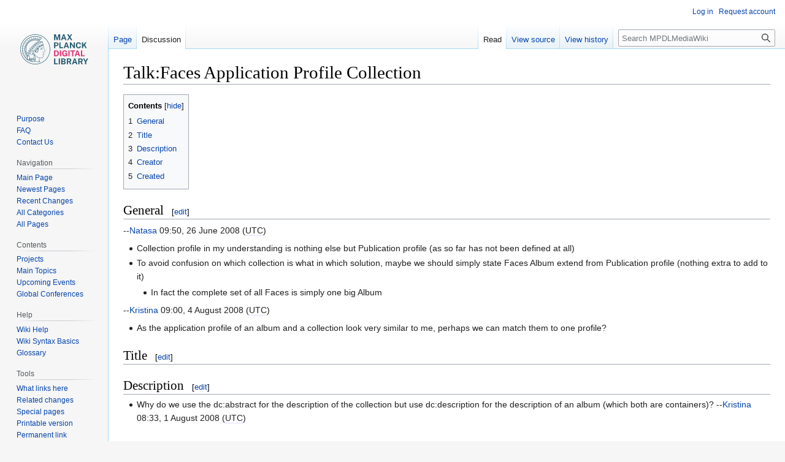

--- FILE ---
content_type: text/html; charset=UTF-8
request_url: https://colab.mpdl.mpg.de/mediawiki/Talk:Faces_Application_Profile_Collection
body_size: 5820
content:
<!DOCTYPE html>
<html class="client-nojs" lang="en" dir="ltr">
<head>
<meta charset="UTF-8"/>
<title>Talk:Faces Application Profile Collection - MPDLMediaWiki</title>
<script>document.documentElement.className="client-js";RLCONF={"wgBreakFrames":!1,"wgSeparatorTransformTable":["",""],"wgDigitTransformTable":["",""],"wgDefaultDateFormat":"dmy","wgMonthNames":["","January","February","March","April","May","June","July","August","September","October","November","December"],"wgRequestId":"908387dc9ec4ebb3defba384","wgCSPNonce":!1,"wgCanonicalNamespace":"Talk","wgCanonicalSpecialPageName":!1,"wgNamespaceNumber":1,"wgPageName":"Talk:Faces_Application_Profile_Collection","wgTitle":"Faces Application Profile Collection","wgCurRevisionId":23848,"wgRevisionId":23848,"wgArticleId":1368,"wgIsArticle":!0,"wgIsRedirect":!1,"wgAction":"view","wgUserName":null,"wgUserGroups":["*"],"wgCategories":[],"wgPageContentLanguage":"en","wgPageContentModel":"wikitext","wgRelevantPageName":"Talk:Faces_Application_Profile_Collection","wgRelevantArticleId":1368,"wgIsProbablyEditable":!1,"wgRelevantPageIsProbablyEditable":!1,"wgRestrictionEdit":[],"wgRestrictionMove"
:[]};RLSTATE={"site.styles":"ready","noscript":"ready","user.styles":"ready","user":"ready","user.options":"loading","skins.vector.styles.legacy":"ready"};RLPAGEMODULES=["ext.Lingo","site","mediawiki.page.ready","mediawiki.toc","skins.vector.legacy.js"];</script>
<script>(RLQ=window.RLQ||[]).push(function(){mw.loader.implement("user.options@1hzgi",function($,jQuery,require,module){/*@nomin*/mw.user.tokens.set({"patrolToken":"+\\","watchToken":"+\\","csrfToken":"+\\"});
});});</script>
<link rel="stylesheet" href="/mw010/load.php?lang=en&amp;modules=skins.vector.styles.legacy&amp;only=styles&amp;skin=vector"/>
<script async="" src="/mw010/load.php?lang=en&amp;modules=startup&amp;only=scripts&amp;raw=1&amp;skin=vector"></script>
<meta name="generator" content="MediaWiki 1.36.1"/>
<link rel="shortcut icon" href="/favicon.ico"/>
<link rel="search" type="application/opensearchdescription+xml" href="/mw010/opensearch_desc.php" title="MPDLMediaWiki (en)"/>
<link rel="EditURI" type="application/rsd+xml" href="https://colab.mpdl.mpg.de/mw010/api.php?action=rsd"/>
<link rel="license" href="http://creativecommons.org/licenses/by/3.0/"/>
<link rel="alternate" type="application/atom+xml" title="MPDLMediaWiki Atom feed" href="/mw010/index.php?title=Special:RecentChanges&amp;feed=atom"/>
</head>
<body class="mediawiki ltr sitedir-ltr mw-hide-empty-elt ns-1 ns-talk page-Talk_Faces_Application_Profile_Collection rootpage-Talk_Faces_Application_Profile_Collection skin-vector action-view skin-vector-legacy"><div id="mw-page-base" class="noprint"></div>
<div id="mw-head-base" class="noprint"></div>
<div id="content" class="mw-body" role="main">
	<a id="top"></a>
	<div id="siteNotice" class="mw-body-content"></div>
	<div class="mw-indicators mw-body-content">
	</div>
	<h1 id="firstHeading" class="firstHeading" >Talk:Faces Application Profile Collection</h1>
	<div id="bodyContent" class="mw-body-content">
		<div id="siteSub" class="noprint">From MPDLMediaWiki</div>
		<div id="contentSub"></div>
		<div id="contentSub2"></div>
		
		<div id="jump-to-nav"></div>
		<a class="mw-jump-link" href="#mw-head">Jump to navigation</a>
		<a class="mw-jump-link" href="#searchInput">Jump to search</a>
		<div id="mw-content-text" lang="en" dir="ltr" class="mw-content-ltr"><div class="mw-parser-output"><div class="mw-parser-output"><div id="toc" class="toc" role="navigation" aria-labelledby="mw-toc-heading"><input type="checkbox" role="button" id="toctogglecheckbox" class="toctogglecheckbox" style="display:none"><div class="toctitle" lang="en" dir="ltr"><h2 id="mw-toc-heading">Contents</h2><span class="toctogglespan"><label class="toctogglelabel" for="toctogglecheckbox"></label></span></div>
<ul>
<li class="toclevel-1 tocsection-1"><a href="#General"><span class="tocnumber">1</span> <span class="toctext">General</span></a></li>
<li class="toclevel-1 tocsection-2"><a href="#Title"><span class="tocnumber">2</span> <span class="toctext">Title</span></a></li>
<li class="toclevel-1 tocsection-3"><a href="#Description"><span class="tocnumber">3</span> <span class="toctext">Description</span></a></li>
<li class="toclevel-1 tocsection-4"><a href="#Creator"><span class="tocnumber">4</span> <span class="toctext">Creator</span></a></li>
<li class="toclevel-1 tocsection-5"><a href="#Created"><span class="tocnumber">5</span> <span class="toctext">Created</span></a></li>
</ul>
</div>

<h2><span class="mw-headline" id="General">General</span><span class="mw-editsection"><span class="mw-editsection-bracket">[</span><a href="/mw010/index.php?title=Talk:Faces_Application_Profile_Collection&amp;action=edit&amp;section=1" title="Edit section: General">edit</a><span class="mw-editsection-bracket">]</span></span></h2>
<p>--<a href="/mediawiki/User:Natasab" title="User:Natasab">Natasa</a> 09:50, 26 June 2008 (<span class="mw-lingo-term" data-lingo-term-id="9234324ddf6b4176b57d803a925b7961">UTC</span>)
</p>
<ul><li>Collection profile in my understanding is nothing else but Publication profile (as so far has not been defined at all)</li>
<li>To avoid confusion on which collection is what in which solution, maybe we should simply state Faces Album extend from Publication profile (nothing extra to add to it)</li></ul>
<dl><dd><ul><li>In fact the complete set of all Faces is simply one big Album</li></ul></dd></dl>
<p>--<a href="/mediawiki/User:Kristina" title="User:Kristina">Kristina</a> 09:00, 4 August 2008 (<span class="mw-lingo-term" data-lingo-term-id="9234324ddf6b4176b57d803a925b7961">UTC</span>)
</p>
<ul><li>As the application profile of an album and a collection look very similar to me, perhaps we can match them to one profile?</li></ul>
<h2><span class="mw-headline" id="Title">Title</span><span class="mw-editsection"><span class="mw-editsection-bracket">[</span><a href="/mw010/index.php?title=Talk:Faces_Application_Profile_Collection&amp;action=edit&amp;section=2" title="Edit section: Title">edit</a><span class="mw-editsection-bracket">]</span></span></h2>
<h2><span class="mw-headline" id="Description">Description</span><span class="mw-editsection"><span class="mw-editsection-bracket">[</span><a href="/mw010/index.php?title=Talk:Faces_Application_Profile_Collection&amp;action=edit&amp;section=3" title="Edit section: Description">edit</a><span class="mw-editsection-bracket">]</span></span></h2>
<ul><li>Why do we use the dc:abstract for the description of the collection but use dc:description for the description of an album (which both are containers)? --<a href="/mediawiki/User:Kristina" title="User:Kristina">Kristina</a> 08:33, 1 August 2008 (<span class="mw-lingo-term" data-lingo-term-id="9234324ddf6b4176b57d803a925b7961">UTC</span>)</li></ul>
<h2><span class="mw-headline" id="Creator">Creator</span><span class="mw-editsection"><span class="mw-editsection-bracket">[</span><a href="/mw010/index.php?title=Talk:Faces_Application_Profile_Collection&amp;action=edit&amp;section=4" title="Edit section: Creator">edit</a><span class="mw-editsection-bracket">]</span></span></h2>
<ul><li>Is it ok to use dc:creator here or shall we use dc:contributor? --<a href="/mediawiki/User:Kristina" title="User:Kristina">Kristina</a> 12:47, 19 November 2008 (<span class="mw-lingo-term" data-lingo-term-id="9234324ddf6b4176b57d803a925b7961">UTC</span>)</li></ul>
<h2><span class="mw-headline" id="Created">Created</span><span class="mw-editsection"><span class="mw-editsection-bracket">[</span><a href="/mw010/index.php?title=Talk:Faces_Application_Profile_Collection&amp;action=edit&amp;section=5" title="Edit section: Created">edit</a><span class="mw-editsection-bracket">]</span></span></h2>
<!-- 
NewPP limit report
Cached time: 20260120022656
Cache expiry: 86400
Dynamic content: false
Complications: []
CPU time usage: 0.006 seconds
Real time usage: 0.006 seconds
Preprocessor visited node count: 18/1000000
Post‐expand include size: 0/2097152 bytes
Template argument size: 0/2097152 bytes
Highest expansion depth: 2/40
Expensive parser function count: 0/100
Unstrip recursion depth: 0/20
Unstrip post‐expand size: 0/5000000 bytes
-->
<!--
Transclusion expansion time report (%,ms,calls,template)
100.00%    0.000      1 -total
-->
</div><div class="mw-lingo-tooltip" id="9234324ddf6b4176b57d803a925b7961"><div class="mw-lingo-definition navigation-not-searchable"><div class="mw-lingo-definition-text">
<p>Coordinated Universal Time
</p>
</div></div>
</div></div>
<div class="printfooter">Retrieved from "<a dir="ltr" href="https://colab.mpdl.mpg.de/mw010/index.php?title=Talk:Faces_Application_Profile_Collection&amp;oldid=23848">https://colab.mpdl.mpg.de/mw010/index.php?title=Talk:Faces_Application_Profile_Collection&amp;oldid=23848</a>"</div></div>
		<div id="catlinks" class="catlinks catlinks-allhidden" data-mw="interface"></div>
	</div>
</div>

<div id="mw-navigation">
	<h2>Navigation menu</h2>
	<div id="mw-head">
		<!-- Please do not use role attribute as CSS selector, it is deprecated. -->
<nav id="p-personal" class="mw-portlet mw-portlet-personal vector-menu" aria-labelledby="p-personal-label" role="navigation" 
	 >
	<h3 id="p-personal-label" class="vector-menu-heading">
		<span>Personal tools</span>
	</h3>
	<div class="vector-menu-content">
		<ul class="vector-menu-content-list"><li id="pt-login"><a href="/mw010/index.php?title=Special:UserLogin&amp;returnto=Talk%3AFaces+Application+Profile+Collection" title="You are encouraged to log in; however, it is not mandatory [o]" accesskey="o">Log in</a></li><li id="pt-createaccount"><a href="/mediawiki/Special:RequestAccount" title="You are encouraged to create an account and log in; however, it is not mandatory">Request account</a></li></ul>
		
	</div>
</nav>

		<div id="left-navigation">
			<!-- Please do not use role attribute as CSS selector, it is deprecated. -->
<nav id="p-namespaces" class="mw-portlet mw-portlet-namespaces vector-menu vector-menu-tabs" aria-labelledby="p-namespaces-label" role="navigation" 
	 >
	<h3 id="p-namespaces-label" class="vector-menu-heading">
		<span>Namespaces</span>
	</h3>
	<div class="vector-menu-content">
		<ul class="vector-menu-content-list"><li id="ca-nstab-main"><a href="/mediawiki/Faces_Application_Profile_Collection" title="View the content page [c]" accesskey="c">Page</a></li><li id="ca-talk" class="selected"><a href="/mediawiki/Talk:Faces_Application_Profile_Collection" rel="discussion" title="Discussion about the content page [t]" accesskey="t">Discussion</a></li></ul>
		
	</div>
</nav>

			<!-- Please do not use role attribute as CSS selector, it is deprecated. -->
<nav id="p-variants" class="mw-portlet mw-portlet-variants emptyPortlet vector-menu vector-menu-dropdown" aria-labelledby="p-variants-label" role="navigation" 
	 >
	<input type="checkbox" class="vector-menu-checkbox" aria-labelledby="p-variants-label" />
	<h3 id="p-variants-label" class="vector-menu-heading">
		<span>Variants</span>
	</h3>
	<div class="vector-menu-content">
		<ul class="vector-menu-content-list"></ul>
		
	</div>
</nav>

		</div>
		<div id="right-navigation">
			<!-- Please do not use role attribute as CSS selector, it is deprecated. -->
<nav id="p-views" class="mw-portlet mw-portlet-views vector-menu vector-menu-tabs" aria-labelledby="p-views-label" role="navigation" 
	 >
	<h3 id="p-views-label" class="vector-menu-heading">
		<span>Views</span>
	</h3>
	<div class="vector-menu-content">
		<ul class="vector-menu-content-list"><li id="ca-view" class="selected"><a href="/mediawiki/Talk:Faces_Application_Profile_Collection">Read</a></li><li id="ca-viewsource"><a href="/mw010/index.php?title=Talk:Faces_Application_Profile_Collection&amp;action=edit" title="This page is protected.&#10;You can view its source [e]" accesskey="e">View source</a></li><li id="ca-history"><a href="/mw010/index.php?title=Talk:Faces_Application_Profile_Collection&amp;action=history" title="Past revisions of this page [h]" accesskey="h">View history</a></li></ul>
		
	</div>
</nav>

			<!-- Please do not use role attribute as CSS selector, it is deprecated. -->
<nav id="p-cactions" class="mw-portlet mw-portlet-cactions emptyPortlet vector-menu vector-menu-dropdown" aria-labelledby="p-cactions-label" role="navigation" 
	 >
	<input type="checkbox" class="vector-menu-checkbox" aria-labelledby="p-cactions-label" />
	<h3 id="p-cactions-label" class="vector-menu-heading">
		<span>More</span>
	</h3>
	<div class="vector-menu-content">
		<ul class="vector-menu-content-list"></ul>
		
	</div>
</nav>

			<div id="p-search" role="search" >
	<h3 >
		<label for="searchInput">Search</label>
	</h3>
	<form action="/mw010/index.php" id="searchform">
		<div id="simpleSearch" data-search-loc="header-navigation">
			<input type="search" name="search" placeholder="Search MPDLMediaWiki" autocapitalize="sentences" title="Search MPDLMediaWiki [f]" accesskey="f" id="searchInput"/>
			<input type="hidden" name="title" value="Special:Search"/>
			<input type="submit" name="fulltext" value="Search" title="Search the pages for this text" id="mw-searchButton" class="searchButton mw-fallbackSearchButton"/>
			<input type="submit" name="go" value="Go" title="Go to a page with this exact name if it exists" id="searchButton" class="searchButton"/>
		</div>
	</form>
</div>

		</div>
	</div>
	
<div id="mw-panel">
	<div id="p-logo" role="banner">
		<a class="mw-wiki-logo" href="/mediawiki/Main_Page"
			title="Visit the main page"></a>
	</div>
	<!-- Please do not use role attribute as CSS selector, it is deprecated. -->
<nav id="p-About_CoLab" class="mw-portlet mw-portlet-About_CoLab vector-menu vector-menu-portal portal" aria-labelledby="p-About_CoLab-label" role="navigation" 
	 >
	<h3 id="p-About_CoLab-label" class="vector-menu-heading">
		<span>About CoLab</span>
	</h3>
	<div class="vector-menu-content">
		<ul class="vector-menu-content-list"><li id="n-Purpose"><a href="/mediawiki/Purpose">Purpose</a></li><li id="n-FAQ"><a href="/mediawiki/Frequently_Asked_Questions">FAQ</a></li><li id="n-Contact-Us"><a href="mailto:colab-support@gwdg.de?subject=CoLab:" rel="nofollow">Contact Us</a></li></ul>
		
	</div>
</nav>

	<!-- Please do not use role attribute as CSS selector, it is deprecated. -->
<nav id="p-Navigation" class="mw-portlet mw-portlet-Navigation vector-menu vector-menu-portal portal" aria-labelledby="p-Navigation-label" role="navigation" 
	 >
	<h3 id="p-Navigation-label" class="vector-menu-heading">
		<span>Navigation</span>
	</h3>
	<div class="vector-menu-content">
		<ul class="vector-menu-content-list"><li id="n-Main-Page"><a href="/mediawiki/Main_Page">Main Page</a></li><li id="n-Newest-Pages"><a href="/mediawiki/Special:NewestPages">Newest Pages</a></li><li id="n-Recent-Changes"><a href="/mediawiki/Special:RecentChanges">Recent Changes</a></li><li id="n-All-Categories"><a href="/mediawiki/Special:Categories">All Categories</a></li><li id="n-All-Pages"><a href="/mediawiki/Special:AllPages">All Pages</a></li></ul>
		
	</div>
</nav>
<!-- Please do not use role attribute as CSS selector, it is deprecated. -->
<nav id="p-Contents" class="mw-portlet mw-portlet-Contents vector-menu vector-menu-portal portal" aria-labelledby="p-Contents-label" role="navigation" 
	 >
	<h3 id="p-Contents-label" class="vector-menu-heading">
		<span>Contents</span>
	</h3>
	<div class="vector-menu-content">
		<ul class="vector-menu-content-list"><li id="n-Projects"><a href="http://www.mpdl.mpg.de/en/services/service-catalog.html" rel="nofollow">Projects</a></li><li id="n-Main-Topics"><a href="/mediawiki/Category:Main_Topics">Main Topics</a></li><li id="n-Upcoming-Events"><a href="/mediawiki/Upcoming_Events_2014">Upcoming Events</a></li><li id="n-Global-Conferences"><a href="/mediawiki/Global_conferences_2014">Global Conferences</a></li></ul>
		
	</div>
</nav>
<!-- Please do not use role attribute as CSS selector, it is deprecated. -->
<nav id="p-Help" class="mw-portlet mw-portlet-Help vector-menu vector-menu-portal portal" aria-labelledby="p-Help-label" role="navigation" 
	 >
	<h3 id="p-Help-label" class="vector-menu-heading">
		<span>Help</span>
	</h3>
	<div class="vector-menu-content">
		<ul class="vector-menu-content-list"><li id="n-Wiki-Help"><a href="http://meta.wikimedia.org/wiki/Help:Help" rel="nofollow">Wiki Help</a></li><li id="n-Wiki-Syntax-Basics"><a href="http://en.wikipedia.org/wiki/Wikipedia:Cheatsheet" rel="nofollow">Wiki Syntax Basics</a></li><li id="n-Glossary"><a href="/mediawiki/Glossary">Glossary</a></li></ul>
		
	</div>
</nav>
<!-- Please do not use role attribute as CSS selector, it is deprecated. -->
<nav id="p-tb" class="mw-portlet mw-portlet-tb vector-menu vector-menu-portal portal" aria-labelledby="p-tb-label" role="navigation" 
	 >
	<h3 id="p-tb-label" class="vector-menu-heading">
		<span>Tools</span>
	</h3>
	<div class="vector-menu-content">
		<ul class="vector-menu-content-list"><li id="t-whatlinkshere"><a href="/mediawiki/Special:WhatLinksHere/Talk:Faces_Application_Profile_Collection" title="A list of all wiki pages that link here [j]" accesskey="j">What links here</a></li><li id="t-recentchangeslinked"><a href="/mediawiki/Special:RecentChangesLinked/Talk:Faces_Application_Profile_Collection" rel="nofollow" title="Recent changes in pages linked from this page [k]" accesskey="k">Related changes</a></li><li id="t-specialpages"><a href="/mediawiki/Special:SpecialPages" title="A list of all special pages [q]" accesskey="q">Special pages</a></li><li id="t-print"><a href="javascript:print();" rel="alternate" title="Printable version of this page [p]" accesskey="p">Printable version</a></li><li id="t-permalink"><a href="/mw010/index.php?title=Talk:Faces_Application_Profile_Collection&amp;oldid=23848" title="Permanent link to this revision of the page">Permanent link</a></li><li id="t-info"><a href="/mw010/index.php?title=Talk:Faces_Application_Profile_Collection&amp;action=info" title="More information about this page">Page information</a></li></ul>
		
	</div>
</nav>

	
</div>

</div>
<footer id="footer" class="mw-footer" role="contentinfo" >
	<ul id="footer-info" >
	<li id="footer-info-lastmod"> This page was last edited on 19 November 2008, at 12:47.</li>
	<li id="footer-info-copyright">Content is available under <a class="external" rel="nofollow" href="http://creativecommons.org/licenses/by/3.0/">CreativeCommons Attribution</a> unless otherwise noted.</li>
</ul>

	<ul id="footer-places" >
	<li id="footer-places-privacy"><a href="/mediawiki/Project:Privacy_policy" title="Project:Privacy policy">Privacy policy</a></li>
	<li id="footer-places-about"><a href="/mediawiki/Project:About" class="mw-redirect" title="Project:About">About MPDLMediaWiki</a></li>
	<li id="footer-places-disclaimer"><a href="/mediawiki/Project:General_disclaimer" title="Project:General disclaimer">Disclaimers</a></li>
</ul>

	<ul id="footer-icons" class="noprint">
	<li id="footer-copyrightico"><a href="http://creativecommons.org/licenses/by/3.0/"><img src="/mw010/resources/assets/licenses/cc-by.png" alt="CreativeCommons Attribution" width="88" height="31" loading="lazy"/></a></li>
	<li id="footer-poweredbyico"><a href="https://www.mediawiki.org/"><img src="/mw010/resources/assets/poweredby_mediawiki_88x31.png" alt="Powered by MediaWiki" srcset="/mw010/resources/assets/poweredby_mediawiki_132x47.png 1.5x, /mw010/resources/assets/poweredby_mediawiki_176x62.png 2x" width="88" height="31" loading="lazy"/></a></li>
</ul>

</footer>


<script>(RLQ=window.RLQ||[]).push(function(){mw.config.set({"wgPageParseReport":{"limitreport":{"cputime":"0.006","walltime":"0.006","ppvisitednodes":{"value":18,"limit":1000000},"postexpandincludesize":{"value":0,"limit":2097152},"templateargumentsize":{"value":0,"limit":2097152},"expansiondepth":{"value":2,"limit":40},"expensivefunctioncount":{"value":0,"limit":100},"unstrip-depth":{"value":0,"limit":20},"unstrip-size":{"value":0,"limit":5000000},"timingprofile":["100.00%    0.000      1 -total"]},"cachereport":{"timestamp":"20260120022656","ttl":86400,"transientcontent":false}}});});</script>

<script defer src="https://assets.mpdl.mpg.de/static/mpdl-consent/consent-config-matomo.js"></script>
<script defer>
    window.addEventListener('load', ()=> {
        runConsentBanner({'privacyPolicyUrl' : 'https://colab.mpdl.mpg.de/mediawiki/MPG.PuRe_Datenschutzhinweis'});
    });
</script>
<!-- Matomo -->
<script type="text/javascript">
  var _paq = _paq || [];
  _paq.push(["trackPageView"]);
  _paq.push(["enableLinkTracking"]);

  (function() {
    var u = (("https:" == document.location.protocol) ? "https" : "http") + "://"+"analytics.mpdl.mpg.de//";
    _paq.push(["setTrackerUrl", u+"piwik.php"]);
    _paq.push(["setSiteId", "18"]);
    var d=document, g=d.createElement("script"), s=d.getElementsByTagName("script")[0]; g.type="text/javascript";
    g.defer=true; g.async=true; g.src=u+"piwik.js"; s.parentNode.insertBefore(g,s);
  })();
</script>
<!-- End Matomo Code -->

<!-- Matomo Image Tracker -->
<noscript><img src="https://analytics.mpdl.mpg.de//piwik.php?idsite=18&rec=1" style="border:0" alt="" /></noscript>
<!-- End Matomo -->
<script>(RLQ=window.RLQ||[]).push(function(){mw.config.set({"wgBackendResponseTime":130});});</script>
</body></html>